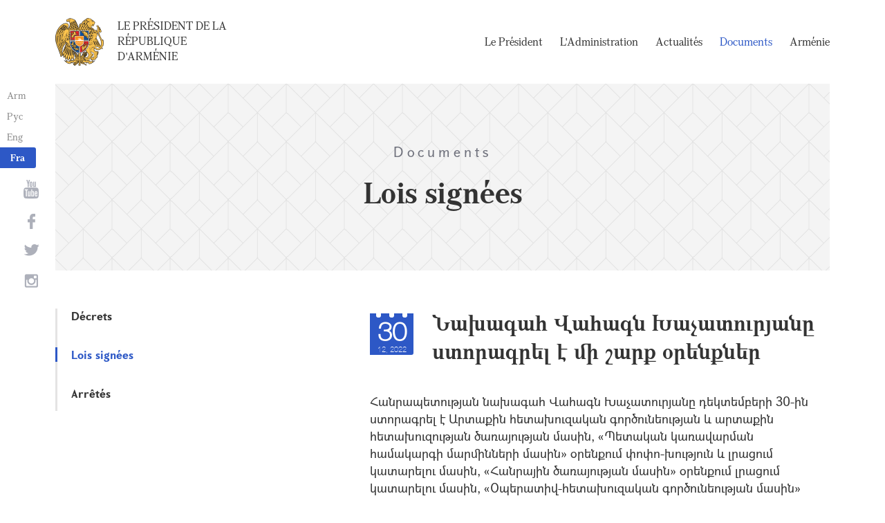

--- FILE ---
content_type: text/html; charset=UTF-8
request_url: https://www.president.am/fr/signed-laws/item/2022/12/30/President-Vahagn-Khachaturyan-signed-laws/
body_size: 4319
content:
<!DOCTYPE html>
<!--[if lte IE 1]>
##########################################################################
#
#                  _           _     _             _    _      _ _
#                 (_)         | |   | |           | |  | |    | (_)
#  _ __  _ __ ___  _  ___  ___| |_  | |__  _   _  | |__| | ___| |___  __
# | '_ \| '__/ _ \| |/ _ \/ __| __| | '_ \| | | | |  __  |/ _ \ | \ \/ /
# | |_) | | | (_) | |  __/ (__| |_  | |_) | |_| | | |  | |  __/ | |>  <
# | .__/|_|  \___/| |\___|\___|\__| |_.__/ \__, | |_|  |_|\___|_|_/_/\_\
# | |            _/ |                       __/ |
# |_|           |__/                       |___/
#
# URL: https://www.helix.am
#
##########################################################################
<![endif]-->
<html lang="fr">
<head>
    <meta charset="utf-8" />
    <meta name="viewport" content="width=device-width" />
    <meta name="description" content="" />
    <meta name="keywords" content="" />
    <meta property="og:title" content="" />
    <meta property="og:description" content="" />
    <meta property="og:image" content="/img/og-image-hy.png" />    <meta property="og:type" content="website" />
    <meta name="format-detection" content="telephone=no" />
	<meta http-equiv="imagetoolbar" content="no" />
   <title>Նախագահ Վահագն Խաչատուրյանը ստորագրել է մի շարք օրենքներ - Lois sign&eacute;es - Documents - Le Pr&eacute;sident de la R&eacute;publique d&#039;Arm&eacute;nie</title>
    <link rel="icon" href="/favicon.png" />
    <link rel="shortcut icon" href="/favicon.ico" />
    <link rel="stylesheet" href="/build/css/app-1622731193038.css" />
    <link rel="apple-touch-icon" sizes="57x57" href="/img/apple-touch-icon-57x57.png" />
    <link rel="apple-touch-icon" sizes="72x72" href="/img/apple-touch-icon-72x72.png" />
    <link rel="apple-touch-icon" sizes="114x114" href="/img/apple-touch-icon-114x114.png" />
    <link rel="alternate" type="application/rss+xml" title="RSS" href="/rss/?l=fr" />
    <script src="/build/js/top-libs-1622731193038.js"></script>
        <script type="text/javascript">
	  var _gaq = _gaq || [];
	  _gaq.push(['_setAccount', 'UA-201949-9']);
	  _gaq.push(['_trackPageview']);
	
	  (function() {
	    var ga = document.createElement('script'); ga.type = 'text/javascript'; ga.async = true;
	    ga.src = ('https:' == document.location.protocol ? 'https://ssl' : 'http://www') + '.google-analytics.com/ga.js';
	    var s = document.getElementsByTagName('script')[0]; s.parentNode.insertBefore(ga, s);
	  })();
	
	</script>
	<script type='text/javascript' src='https://platform-api.sharethis.com/js/sharethis.js#property=5e216931b3dbab0012fc4d44&product=inline-share-buttons&cms=sop' async='async'></script>
</head>
<body>
	
<header>
	<!--sphider_noindex-->
    <div class="top-box">
        <div class="center center--1740 clear-fix">

            <ul class="language-list">
	             <li class="language-list__item">
                    <a href="/hy/signed-laws/item/2022/12/30/President-Vahagn-Khachaturyan-signed-laws/" class="language-list__link db fs14 grapalat-mariam-regular">Arm</a>
                </li>
                <li class="language-list__item">
                    <a href="/ru/signed-laws/item/2022/12/30/President-Vahagn-Khachaturyan-signed-laws/" class="language-list__link db fs14 grapalat-mariam-regular">Рус</a>
                </li>
               
                <li class="language-list__item">
                    <a href="/en/signed-laws/item/2022/12/30/President-Vahagn-Khachaturyan-signed-laws/" class="language-list__link db fs14 grapalat-mariam-regular">Eng</a>
                </li>
                
                <li class="language-list__item">
                    <a href="/fr/signed-laws/item/2022/12/30/President-Vahagn-Khachaturyan-signed-laws/" class="language-list__link db fs14 grapalat-mariam-bold">Fra</a>
                </li>

            </ul>

            <a href="/fr/" class="top-box__logo-link fl sprite-b db pr tu grapalat-mariam-regular">Le Pr&eacute;sident de la R&eacute;publique d&#039;Arm&eacute;nie</a>

            <div class="top-box__right fr">
			
                <!--<button id="show-search-form" class="search-btn fr sprite" type="button"></button>
                <form action="/fr/search/" class="search-form fr dn" autocomplete="off" id="search-hov">
 	                  <div class="search-form__box pr">
                        <input class="search-form__input fs18" id="kw" type="text" name="query_t" placeholder="Recherche" autocomplete="off" />
                        <input type="hidden" value="1" name="search" />
                        <button class="search-btn sprite" type="submit"></button>
                    </div>
                </form>-->
               
                <nav class="menu fr">
                    <ul class="menu__list">
													<li class="menu__item ver-top-box"><a class="menu__link db grapalat-mariam-regular" href="/fr/Vahagn-Khachaturyan-bio/">Le Pr&eacute;sident  </a></li>
													<li class="menu__item ver-top-box"><a class="menu__link db grapalat-mariam-regular" href="/fr/staff/">L&#039;Administration</a></li>
													<li class="menu__item ver-top-box"><a class="menu__link db grapalat-mariam-regular" href="/fr/press-release/">Actualit&eacute;s</a></li>
													<li class="menu__item ver-top-box"><a class="menu__link menu__link--active db grapalat-mariam-regular" href="/fr/decrees/">Documents</a></li>
													<li class="menu__item ver-top-box"><a class="menu__link db grapalat-mariam-regular" href="/fr/general-information/">Arm&eacute;nie</a></li>
						                    </ul>
                </nav>
                <div id="burger" class="dn pr">
                    <div class="lines line-1"></div>
                    <div class="lines line-2"></div>
                    <div class="lines line-3"></div>
                </div>
            </div>

        </div>
    </div>
	<!--/sphider_noindex-->
</header>
<main>    <div class="page-header">
        <div class="center center--1740">
            <div class="page-header__inner tc">
                <span class="page-header__category fs20 ver-top-box">Documents</span>
                <h2 class="page-header__title fs42 grapalat-mariam-bold">Lois sign&eacute;es</h2>
            </div>
        </div>
    </div>

    <div class="inner-wrapper">
		
        <div class="center center--1740 clear-fix">
            <!--sphider_noindex-->
            <div class="inner-wrapper__left fl">
				<div class="inner-wrapper__menu-toggle fb sprite-b pr select-none dn"></div><ul class="inner-wrapper__list"><li class="inner-wrapper__list-item"><a href="/fr/decrees/" class="inner-wrapper__list-link db fb pr">D&eacute;crets</a></li><li class="inner-wrapper__list-item inner-wrapper__list-item--has-sub"><a href="/fr/signed-laws/" class="inner-wrapper__list-link db fb pr inner-wrapper__list-link--active">Lois sign&eacute;es</a></li><li class="inner-wrapper__list-item"><a href="/fr/Directives/" class="inner-wrapper__list-link db fb pr">Arr&ecirc;t&eacute;s</a></li></ul>            </div>
            <!--/sphider_noindex-->
            <div class="inner-wrapper__right">

                					
																			


	
	
	<div class="inner-wrapper__header pr">
        <div class="date-cub date-cub--small pr tc">
            <div class="date-cub__dots">
                <div class="date-cub__dots--center"></div>
            </div>
            <div class="date-cub__number fs38 helvetica-neue">30</div>
            <div class="date-cub__points fs11 helvetica-neue-light">12, 2022</div>
        </div>
        <h1 class="inner-wrapper__title grapalat-mariam-bold fs30">Նախագահ Վահագն Խաչատուրյանը ստորագրել է մի շարք օրենքներ</h1>
    </div>
	
	    
    	<div class="static-content fs18">
						
						<div class="news-text">
				<p>Հանրապետության նախագահ Վահագն Խաչատուրյանը դեկտեմբերի 30-ին ստորագրել է Արտաքին հետախուզական գործունեության և արտաքին հետախուզության ծառայության մասին,  &laquo;Պետական կառավարման համակարգի մարմինների մասին&raquo; օրենքում փոփո-խություն և լրացում կատարելու մասին,  &laquo;Հանրային ծառայության մասին&raquo; օրենքում լրացում կատարելու մասին, &laquo;Օպերատիվ-հետախուզական գործունեության մասին&raquo; օրենքում լրացումներ կատարելու մասին, &laquo;Պետական պաշտոններ և պետական ծառայության պաշտոններ զբաղեցնող անձանց վարձատրության մասին&raquo; օրենքում լրացումներ և փոփոխություն կատարելու մասին, &laquo;Զենքի մասին&raquo; օրենքում լրացումներ կատարելու մասին,  &laquo;Զենքի շրջանառության կարգավորման մասին&raquo; օրենքում լրացումներ կատարելու մասին,  &laquo;Պաշտոնատար անձանց գործունեության ապահովման, սպասարկման և սոցիալական երաշխիքների մասին&raquo; օրենքում լրացումներ և փոփոխություններ կատարելու մասին, &laquo;Անվտանգության խորհրդի կազմավորման և գործունեության մասին&raquo; օրենքում լրացում կատարելու մասին,  &laquo;Պետական և ծառայողական գաղտնիքի մասին&raquo; օրենքում լրացումներ կատարելու մասին օրենքների փաթեթը, &laquo;Հատուկ պետական պաշտպանության ենթակա անձանց անվտանգության ապահովման մասին&raquo; օրենքում փոփոխություններ և լրացումներ կատարելու մասին, &laquo;Պետական կառավարման համակարգի մարմինների մասին&raquo; օրենքում փոփո-խություն և լրացում կատարելու մասին,  &laquo;Ազգային անվտանգության մարմինների մասին&raquo; օրենքում փոփոխություն կա-տարելու մասին,  &laquo;Ազգային անվտանգության մարմիններում ծառայության մասին&raquo; օրենքում լրացումներ և փոփոխություններ կատարելու մասին,  &laquo;Քրեակատարողական ծառայության մասին&raquo; օրենքում լրացում կատարելու մասին, &laquo;Հանրային ծառայության մասին&raquo; օրենքում փոփոխություն կատարելու մասին, &laquo;Օպերատիվ-հետախուզական գործունեության մասին&raquo; օրենքում լրացումներ կատարելու մասին,  &laquo;Պետական կենսաթոշակների մասին&raquo; օրենքում լրացում կատարելու մասին, &laquo;Պետական պաշտոններ և պետական ծառայության պաշտոններ զբաղեցնող անձանց վարձատրության մասին&raquo; օրենքում լրացումներ և փոփոխություններ կատարելու մասին, &laquo;Պաշտոնատար անձանց գործունեության ապահովման, սպասարկման և սո-ցիալական երաշխիքների մասին&raquo; օրենքում փոփոխություններ և լրացումներ կատարելու մասին,  &laquo;Զենքի մասին&raquo; օրենքում լրացումներ և փոփոխություն կատարելու մասին, &laquo;Զինվորական ծառայության և զինծառայողի կարգավիճակի մասին&raquo; օրենքում լրացումներ կատարելու մասին, օրենքների փաթեթը,  &laquo;Տեսալսողական մեդիայի մասին&raquo; օրենքում լրացումներ կատարելու մասին,  &laquo;Գովազդի մասին&raquo; օրենքում փոփոխություններ կատարելու մասին օրենքների փաթեթը և &laquo;&laquo;Հատուկ քննչական ծառայության մասին&raquo; օրենքն ուժը կորցրած ճանաչելու մասին&raquo; օրենքում լրացումներ կատարելու մասին օրենքը:</p>
<p>&nbsp;</p>
<p><br />
&nbsp;</p>				
							</div>
			
			
			
		<p><a href="/fr/signed-laws/">&larr; Retour à la liste d'actualité</a></p>
	</div>

											                <div class="soc-box">
                    						<div class="sharethis-inline-share-buttons"></div>
					                </div>

            </div>
        </div>

    </div>

</main>

<footer>
	<!--sphider_noindex-->
    <div class="center center--1740">
        <div class="bottom-info-box clear-fix">
            <div class="bottom-info-box__subscribe-box fr">

                <form action="#" method="post" class="subscribe-form" id="mailing_list">

                    <div class="subscribe-form__title ver-top-box fb fs22">Inscription</div>
                    <div class="subscribe-form__box ver-top-box pr">
                        <input autocomplete="off" class="subscribe-form__input fs18" type="text" name="email" placeholder="Adresse électronique" />
                        <input type="hidden" name="language" value="fr" />
                        <div class="form-error-text fs12"></div>
                        <div class="form-ok-text fs12"></div>
                        <button class="blue-btn blue-btn--send sprite-b center-center-before" type="submit"></button>
                    </div>

                    <script>
	                window.addEventListener('DOMContentLoaded', function(){
	                    $("#mailing_list").submit(function() {
		                    var subscribeBtn = $('.subscribe-form .blue-btn');
		                    subscribeBtn.attr('disabled', 'disabled');
		                    $(".subscribe-form__box").removeClass('form-error');
		                    $(".subscribe-form__box .form-error-text, .subscribe-form__box .form-ok-text").html('');
							$.post('/ajax/subscribe/', $("#mailing_list").serialize(), function(data) {
								if(data.error) {
									$(".subscribe-form__box").addClass('form-error');
									$(".subscribe-form__box .form-error-text").html(data.error);
								}
								if(data.ok) {
									$(".subscribe-form__box .subscribe-form__input").val('');
									$(".subscribe-form__box .form-ok-text").html(data.ok);
								}
								subscribeBtn.removeAttr('disabled');
							})
							return false
						})
					});
                    </script>

                </form>
            </div>
            <p class="bottom-info-box__place fl fs12 sprite-b pr">Adresse: 47, avenue Mashtots, 0009, Erevan, Arménie</p>
        </div>

        <ul class="soc-list tc">
            <li class="soc-list__item">
                <a href="http://www.youtube.com/presidentpress" class="soc-list__link soc-list__link--yt ver-top-box fs14 sprite" target="_blank"></a>
            </li>
                        <li class="soc-list__item">
                <a href="https://www.facebook.com/ՀՀ-նախագահի-աշխատակազմ-Office-of-the-President-of-the-Republic-of-Armenia-259548888027722/" class="soc-list__link soc-list__link--fb ver-top-box fs14 sprite" target="_blank"></a>
            </li>
            <li class="soc-list__item">
                <a href="https://twitter.com/President_Arm" class="soc-list__link soc-list__link--tw ver-top-box fs14 sprite" target="_blank"></a>
            </li>
            <li class="soc-list__item">
                <a href="https://instagram.com/arm_president_office?igshid=YmMyMTA2M2Y=" class="soc-list__link soc-list__link--in ver-top-box fs14 sprite" target="_blank"></a>
            </li>
        </ul>

        <div class="bottom-box clear-fix">
            <ul class="bottom-box__list fr">
                <li class="bottom-box__item ver-top-box">
                    <a href="&#109;&#97;&#105;&#108;&#116;&#111;&#58;%77%65%62%6d%61%73%74%65%72@%70%72%65%73%69%64%65%6e%74.%61%6d" class="bottom-box__link db fs14">Administrateur Web</a>
                </li><li class="bottom-box__item ver-top-box">
                    <a href="/fr/links/" class="bottom-box__link db fs14">Liens</a>
                </li><li class="bottom-box__item ver-top-box">
                    <a href="/fr/sitemap/" class="bottom-box__link db fs14">La carte du site</a>
                </li>
            </ul>
	            <p class="bottom-box__copyrights fl fs12 sprite-b pr"><a href="https://creativecommons.org/licenses/by-sa/3.0/" rel="external"><img src="https://mirrors.creativecommons.org/presskit/buttons/80x15/png/by-sa.png" width="80" height="15" alt="" ></a> <span class="arl">&copy;</span> 1999-2026 L'appareil présidentiel de la République d'Arménie.  Les droits d'auteur sont protégés., Copyright.</p>
        </div>
    </div>
	<!--/sphider_noindex-->
</footer>

<script src="/build/js/libs-1622731193038.js"></script>

</body>
</html>